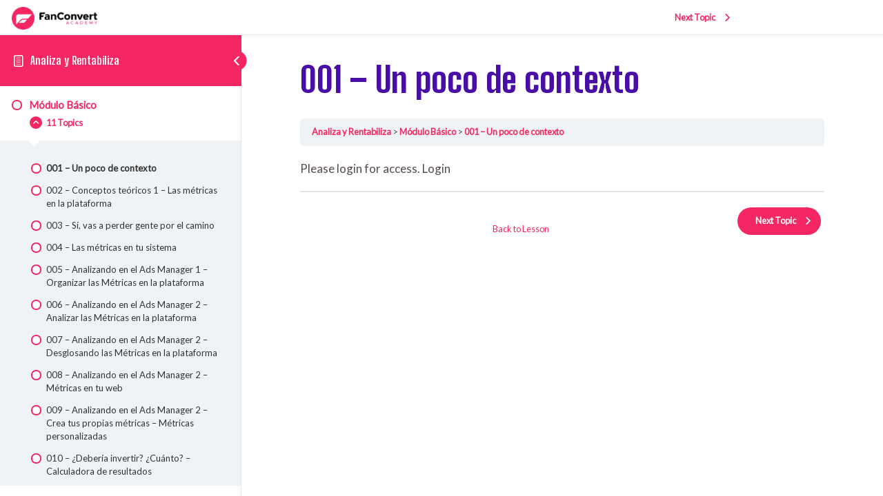

--- FILE ---
content_type: text/css
request_url: https://academia.fanconvert.com/wp-content/uploads/elementor/css/post-26906.css?ver=1697603311
body_size: 553
content:
.elementor-26906 .elementor-element.elementor-element-5a0cc56:not(.elementor-motion-effects-element-type-background), .elementor-26906 .elementor-element.elementor-element-5a0cc56 > .elementor-motion-effects-container > .elementor-motion-effects-layer{background-color:#000000;}.elementor-26906 .elementor-element.elementor-element-5a0cc56{transition:background 0.3s, border 0.3s, border-radius 0.3s, box-shadow 0.3s;}.elementor-26906 .elementor-element.elementor-element-5a0cc56 > .elementor-background-overlay{transition:background 0.3s, border-radius 0.3s, opacity 0.3s;}.elementor-26906 .elementor-element.elementor-element-cc87125{--spacer-size:20px;}.elementor-26906 .elementor-element.elementor-element-7d712b3{text-align:center;color:#FFFFFF;font-size:14px;font-weight:normal;line-height:1em;}.elementor-26906 .elementor-element.elementor-element-888e7e0 .elementor-icon-list-item:not(:last-child):after{content:"";height:36%;border-color:#ddd;}.elementor-26906 .elementor-element.elementor-element-888e7e0 .elementor-icon-list-items:not(.elementor-inline-items) .elementor-icon-list-item:not(:last-child):after{border-top-style:solid;border-top-width:1px;}.elementor-26906 .elementor-element.elementor-element-888e7e0 .elementor-icon-list-items.elementor-inline-items .elementor-icon-list-item:not(:last-child):after{border-left-style:solid;}.elementor-26906 .elementor-element.elementor-element-888e7e0 .elementor-inline-items .elementor-icon-list-item:not(:last-child):after{border-left-width:1px;}.elementor-26906 .elementor-element.elementor-element-888e7e0 .elementor-icon-list-icon i{transition:color 0.3s;}.elementor-26906 .elementor-element.elementor-element-888e7e0 .elementor-icon-list-icon svg{transition:fill 0.3s;}.elementor-26906 .elementor-element.elementor-element-888e7e0{--e-icon-list-icon-size:14px;--icon-vertical-offset:0px;}.elementor-26906 .elementor-element.elementor-element-888e7e0 .elementor-icon-list-item > .elementor-icon-list-text, .elementor-26906 .elementor-element.elementor-element-888e7e0 .elementor-icon-list-item > a{font-size:14px;font-weight:normal;}.elementor-26906 .elementor-element.elementor-element-888e7e0 .elementor-icon-list-text{color:#FFFFFF;transition:color 0.3s;}.elementor-26906 .elementor-element.elementor-element-888e7e0 > .elementor-widget-container{margin:-1em 0em 0em 0em;}.elementor-26906 .elementor-element.elementor-element-acdd5cb{text-align:center;color:#FFFFFF;font-size:14px;font-weight:normal;line-height:1em;}.elementor-26906 .elementor-element.elementor-element-ee814a5{--spacer-size:20px;}@media(min-width:768px){.elementor-26906 .elementor-element.elementor-element-24fb6a0{width:15%;}.elementor-26906 .elementor-element.elementor-element-fdb8f95{width:70%;}.elementor-26906 .elementor-element.elementor-element-dbd0363{width:15%;}}

--- FILE ---
content_type: text/css
request_url: https://academia.fanconvert.com/wp-content/uploads/elementor/css/post-25890.css?ver=1697603311
body_size: 82
content:
.elementor-25890 .elementor-element.elementor-element-6b37275 .elementor-heading-title{font-size:36px;}

--- FILE ---
content_type: application/javascript
request_url: https://academia.fanconvert.com/wp-content/plugins/presto-player/dist/components/web-components/p-3e9a58ac.js
body_size: 8222
content:
function n(n,t){var r=Object.keys(n);if(Object.getOwnPropertySymbols){var e=Object.getOwnPropertySymbols(n);t&&(e=e.filter((function(t){return Object.getOwnPropertyDescriptor(n,t).enumerable}))),r.push.apply(r,e)}return r}function t(t){for(var r=1;r<arguments.length;r++){var e=null!=arguments[r]?arguments[r]:{};r%2?n(Object(e),!0).forEach((function(n){a(t,n,e[n])})):Object.getOwnPropertyDescriptors?Object.defineProperties(t,Object.getOwnPropertyDescriptors(e)):n(Object(e)).forEach((function(n){Object.defineProperty(t,n,Object.getOwnPropertyDescriptor(e,n))}))}return t}function r(n){return(r="function"==typeof Symbol&&"symbol"==typeof Symbol.iterator?function(n){return typeof n}:function(n){return n&&"function"==typeof Symbol&&n.constructor===Symbol&&n!==Symbol.prototype?"symbol":typeof n})(n)}function e(){e=function(n,t){return new r(n,void 0,t)};var n=RegExp.prototype,t=new WeakMap;function r(n,e,u){var o=RegExp(n,e);return t.set(o,u||t.get(n)),v(o,r.prototype)}function u(n,r){var e=t.get(r);return Object.keys(e).reduce((function(t,r){return t[r]=n[e[r]],t}),Object.create(null))}return l(r,RegExp),r.prototype.exec=function(t){var r=n.exec.call(this,t);return r&&(r.groups=u(r,this)),r},r.prototype[Symbol.replace]=function(r,e){if("string"==typeof e){var o=t.get(this);return n[Symbol.replace].call(this,r,e.replace(/\$<([^>]+)>/g,(function(n,t){return"$"+o[t]})))}if("function"==typeof e){var i=this;return n[Symbol.replace].call(this,r,(function(){var n=arguments;return"object"!=typeof n[n.length-1]&&(n=[].slice.call(n)).push(u(n,i)),e.apply(this,n)}))}return n[Symbol.replace].call(this,r,e)},e.apply(this,arguments)}function u(n,t,r,e,u,o,i){try{var f=n[o](i),c=f.value}catch(n){return void r(n)}f.done?t(c):Promise.resolve(c).then(e,u)}function o(n){return function(){var t=this,r=arguments;return new Promise((function(e,o){var i=n.apply(t,r);function f(n){u(i,e,o,f,c,"next",n)}function c(n){u(i,e,o,f,c,"throw",n)}f(void 0)}))}}function i(n,t){if(!(n instanceof t))throw new TypeError("Cannot call a class as a function")}function f(n,t){for(var r=0;r<t.length;r++){var e=t[r];e.enumerable=e.enumerable||!1,e.configurable=!0,"value"in e&&(e.writable=!0),Object.defineProperty(n,e.key,e)}}function c(n,t,r){return t&&f(n.prototype,t),r&&f(n,r),Object.defineProperty(n,"prototype",{writable:!1}),n}function a(n,t,r){return t in n?Object.defineProperty(n,t,{value:r,enumerable:!0,configurable:!0,writable:!0}):n[t]=r,n}function l(n,t){if("function"!=typeof t&&null!==t)throw new TypeError("Super expression must either be null or a function");Object.defineProperty(n,"prototype",{value:Object.create(t&&t.prototype,{constructor:{value:n,writable:!0,configurable:!0}}),writable:!1}),t&&v(n,t)}function s(n){return(s=Object.setPrototypeOf?Object.getPrototypeOf:function(n){return n.__proto__||Object.getPrototypeOf(n)})(n)}function v(n,t){return(v=Object.setPrototypeOf||function(n,t){return n.__proto__=t,n})(n,t)}function b(){if("undefined"==typeof Reflect||!Reflect.construct)return!1;if(Reflect.construct.sham)return!1;if("function"==typeof Proxy)return!0;try{return Boolean.prototype.valueOf.call(Reflect.construct(Boolean,[],(function(){}))),!0}catch(n){return!1}}function y(n,t,r){return(y=b()?Reflect.construct:function(n,t,r){var e=[null];e.push.apply(e,t);var u=new(Function.bind.apply(n,e));return r&&v(u,r.prototype),u}).apply(null,arguments)}function d(n){var t="function"==typeof Map?new Map:void 0;return(d=function(n){if(null===n||!function(n){return-1!==Function.toString.call(n).indexOf("[native code]")}(n))return n;if("function"!=typeof n)throw new TypeError("Super expression must either be null or a function");if(void 0!==t){if(t.has(n))return t.get(n);t.set(n,r)}function r(){return y(n,arguments,s(this).constructor)}return r.prototype=Object.create(n.prototype,{constructor:{value:r,enumerable:!1,writable:!0,configurable:!0}}),v(r,n)})(n)}function p(n,t){if(null==n)return{};var r,e,u=function(n,t){if(null==n)return{};var r,e,u={},o=Object.keys(n);for(e=0;e<o.length;e++)t.indexOf(r=o[e])>=0||(u[r]=n[r]);return u}(n,t);if(Object.getOwnPropertySymbols){var o=Object.getOwnPropertySymbols(n);for(e=0;e<o.length;e++)t.indexOf(r=o[e])>=0||Object.prototype.propertyIsEnumerable.call(n,r)&&(u[r]=n[r])}return u}function m(n){if(void 0===n)throw new ReferenceError("this hasn't been initialised - super() hasn't been called");return n}function h(n,t){if(t&&("object"==typeof t||"function"==typeof t))return t;if(void 0!==t)throw new TypeError("Derived constructors may only return object or undefined");return m(n)}function w(n){var t=b();return function(){var r,e=s(n);if(t){var u=s(this).constructor;r=Reflect.construct(e,arguments,u)}else r=e.apply(this,arguments);return h(this,r)}}function j(n,t){return function(n){if(Array.isArray(n))return n}(n)||function(n,t){var r=null==n?null:"undefined"!=typeof Symbol&&n[Symbol.iterator]||n["@@iterator"];if(null!=r){var e,u,o=[],i=!0,f=!1;try{for(r=r.call(n);!(i=(e=r.next()).done)&&(o.push(e.value),!t||o.length!==t);i=!0);}catch(n){f=!0,u=n}finally{try{i||null==r.return||r.return()}finally{if(f)throw u}}return o}}(n,t)||O(n,t)||function(){throw new TypeError("Invalid attempt to destructure non-iterable instance.\nIn order to be iterable, non-array objects must have a [Symbol.iterator]() method.")}()}function $(n){return function(n){if(Array.isArray(n))return g(n)}(n)||function(n){if("undefined"!=typeof Symbol&&null!=n[Symbol.iterator]||null!=n["@@iterator"])return Array.from(n)}(n)||O(n)||function(){throw new TypeError("Invalid attempt to spread non-iterable instance.\nIn order to be iterable, non-array objects must have a [Symbol.iterator]() method.")}()}function O(n,t){if(n){if("string"==typeof n)return g(n,t);var r=Object.prototype.toString.call(n).slice(8,-1);return"Object"===r&&n.constructor&&(r=n.constructor.name),"Map"===r||"Set"===r?Array.from(n):"Arguments"===r||/^(?:Ui|I)nt(?:8|16|32)(?:Clamped)?Array$/.test(r)?g(n,t):void 0}}function g(n,t){(null==t||t>n.length)&&(t=n.length);for(var r=0,e=Array(t);r<t;r++)e[r]=n[r];return e}function S(n,t){var r="undefined"!=typeof Symbol&&n[Symbol.iterator]||n["@@iterator"];if(!r){if(Array.isArray(n)||(r=O(n))||t&&n&&"number"==typeof n.length){r&&(n=r);var e=0,u=function(){};return{s:u,n:function(){return e>=n.length?{done:!0}:{done:!1,value:n[e++]}},e:function(n){throw n},f:u}}throw new TypeError("Invalid attempt to iterate non-iterable instance.\nIn order to be iterable, non-array objects must have a [Symbol.iterator]() method.")}var o,i=!0,f=!1;return{s:function(){r=r.call(n)},n:function(){var n=r.next();return i=n.done,n},e:function(n){f=!0,o=n},f:function(){try{i||null==r.return||r.return()}finally{if(f)throw o}}}}var k,R,E,x=!1,A=!1,M=!1,T=!1,C=!1,P="undefined"!=typeof window?window:{},I=P.document||{head:{}},F={t:0,u:"",jmp:function(n){return n()},raf:function(n){return requestAnimationFrame(n)},ael:function(n,t,r,e){return n.addEventListener(t,r,e)},rel:function(n,t,r,e){return n.removeEventListener(t,r,e)},ce:function(n,t){return new CustomEvent(n,t)}},L=function(n){return Promise.resolve(n)},W=function(){try{return new CSSStyleSheet,"function"==typeof(new CSSStyleSheet).replace}catch(n){}return!1}(),D=function(n,t,r){r&&r.map((function(r){var e=j(r,3),u=e[0],o=e[1],i=e[2],f=B(n,u),c=U(t,i),a=H(u);F.ael(f,o,c,a),(t.o=t.o||[]).push((function(){return F.rel(f,o,c,a)}))}))},U=function(n,t){return function(r){try{256&n.t?n.i[t](r):(n.l=n.l||[]).push([t,r])}catch(n){Vn(n)}}},B=function(n,t){return 8&t?P:n},H=function(n){return 0!=(2&n)},N="{visibility:hidden}.hydrated{visibility:inherit}",_="http://www.w3.org/1999/xlink",q=new WeakMap,V=function(n,t,r){var e=Jn.get(n);W&&r?(e=e||new CSSStyleSheet).replace(t):e=t,Jn.set(n,e)},z=function(n){var t=n.v,r=n.p,e=t.t,u=function(n,t){var r=G(t),e=Jn.get(r);if(n=11===n.nodeType?n:I,e)if("string"==typeof e){var u,o=q.get(n=n.head||n);o||q.set(n,o=new Set),o.has(r)||((u=I.createElement("style")).innerHTML=e,n.insertBefore(u,n.querySelector("link")),o&&o.add(r))}else n.adoptedStyleSheets.includes(e)||(n.adoptedStyleSheets=[].concat($(n.adoptedStyleSheets),[e]));return r}(r.shadowRoot?r.shadowRoot:r.getRootNode(),t);10&e&&(r["s-sc"]=u,r.classList.add(u+"-h"))},G=function(n){return"sc-"+n.m},J={},K=function(n){return"object"===(n=r(n))||"function"===n},Q=function(n,t){for(var e=null,u=null,o=null,i=!1,f=!1,c=[],a=function t(r){for(var u=0;u<r.length;u++)Array.isArray(e=r[u])?t(e):null!=e&&"boolean"!=typeof e&&((i="function"!=typeof n&&!K(e))&&(e+=""),i&&f?c[c.length-1].h+=e:c.push(i?X(null,e):e),f=i)},l=arguments.length,s=Array(l>2?l-2:0),v=2;v<l;v++)s[v-2]=arguments[v];if(a(s),t){t.key&&(u=t.key),t.name&&(o=t.name);var b=t.className||t.class;b&&(t.class="object"!==r(b)?b:Object.keys(b).filter((function(n){return b[n]})).join(" "))}if("function"==typeof n)return n(null===t?{}:t,c,Z);var y=X(n,null);return y.j=t,c.length>0&&(y.$=c),y.O=u,y.g=o,y},X=function(n,t){return{t:0,S:n,h:t,k:null,$:null,j:null,O:null,g:null}},Y={},Z={forEach:function(n,t){return n.map(nn).forEach(t)},map:function(n,t){return n.map(nn).map(t).map(tn)}},nn=function(n){return{vattrs:n.j,vchildren:n.$,vkey:n.O,vname:n.g,vtag:n.S,vtext:n.h}},tn=function(n){if("function"==typeof n.vtag){var t=Object.assign({},n.vattrs);return n.vkey&&(t.key=n.vkey),n.vname&&(t.name=n.vname),Q.apply(void 0,[n.vtag,t].concat($(n.vchildren||[])))}var r=X(n.vtag,n.vtext);return r.j=n.vattrs,r.$=n.vchildren,r.O=n.vkey,r.g=n.vname,r},rn=function(n,t,r,e,u,o){if(r!==e){var i=qn(n,t),f=t.toLowerCase();if("class"===t){var c=n.classList,a=un(r),l=un(e);c.remove.apply(c,$(a.filter((function(n){return n&&!l.includes(n)})))),c.add.apply(c,$(l.filter((function(n){return n&&!a.includes(n)}))))}else if("style"===t){for(var s in r)e&&null!=e[s]||(s.includes("-")?n.style.removeProperty(s):n.style[s]="");for(var v in e)r&&e[v]===r[v]||(v.includes("-")?n.style.setProperty(v,e[v]):n.style[v]=e[v])}else if("key"===t);else if("ref"===t)e&&e(n);else if(i||"o"!==t[0]||"n"!==t[1]){var b=K(e);if((i||b&&null!==e)&&!u)try{if(n.tagName.includes("-"))n[t]=e;else{var y=null==e?"":e;"list"===t?i=!1:null!=r&&n[t]==y||(n[t]=y)}}catch(n){}var d=!1;f!==(f=f.replace(/^xlink\:?/,""))&&(t=f,d=!0),null==e||!1===e?!1===e&&""!==n.getAttribute(t)||(d?n.removeAttributeNS(_,t):n.removeAttribute(t)):(!i||4&o||u)&&!b&&(e=!0===e?"":e,d?n.setAttributeNS(_,t,e):n.setAttribute(t,e))}else t="-"===t[2]?t.slice(3):qn(P,f)?f.slice(2):f[2]+t.slice(3),r&&F.rel(n,t,r,!1),e&&F.ael(n,t,e,!1)}},en=/\s/,un=function(n){return n?n.split(en):[]},on=function(n,t,r,e){var u=11===t.k.nodeType&&t.k.host?t.k.host:t.k,o=n&&n.j||J,i=t.j||J;for(e in o)e in i||rn(u,e,o[e],void 0,r,t.t);for(e in i)rn(u,e,o[e],i[e],r,t.t)},fn=function n(t,r,e,u){var o,i,f,c=r.$[e],a=0;if(x||(M=!0,"slot"===c.S&&(k&&u.classList.add(k+"-s"),c.t|=c.$?2:1)),null!==c.h)o=c.k=I.createTextNode(c.h);else if(1&c.t)o=c.k=I.createTextNode("");else{if(T||(T="svg"===c.S),o=c.k=I.createElementNS(T?"http://www.w3.org/2000/svg":"http://www.w3.org/1999/xhtml",2&c.t?"slot-fb":c.S),T&&"foreignObject"===c.S&&(T=!1),on(null,c,T),null!=k&&o["s-si"]!==k&&o.classList.add(o["s-si"]=k),c.$)for(a=0;a<c.$.length;++a)(i=n(t,c,a,o))&&o.appendChild(i);"svg"===c.S?T=!1:"foreignObject"===o.tagName&&(T=!0)}return o["s-hn"]=E,3&c.t&&(o["s-sr"]=!0,o["s-cr"]=R,o["s-sn"]=c.g||"",(f=t&&t.$&&t.$[e])&&f.S===c.S&&t.k&&cn(t.k,!1)),o},cn=function n(t,r){F.t|=1;for(var e=t.childNodes,u=e.length-1;u>=0;u--){var o=e[u];o["s-hn"]!==E&&o["s-ol"]&&(bn(o).insertBefore(o,vn(o)),o["s-ol"].remove(),o["s-ol"]=void 0,M=!0),r&&n(o,r)}F.t&=-2},an=function(n,t,r,e,u,o){var i,f=n["s-cr"]&&n["s-cr"].parentNode||n;for(f.shadowRoot&&f.tagName===E&&(f=f.shadowRoot);u<=o;++u)e[u]&&(i=fn(null,r,u,n))&&(e[u].k=i,f.insertBefore(i,vn(t)))},ln=function(n,t,r,e,u){for(;t<=r;++t)(e=n[t])&&(u=e.k,wn(e),A=!0,u["s-ol"]?u["s-ol"].remove():cn(u,!0),u.remove())},sn=function(n,t){return n.S===t.S&&("slot"===n.S?n.g===t.g:n.O===t.O)},vn=function(n){return n&&n["s-ol"]||n},bn=function(n){return(n["s-ol"]?n["s-ol"]:n).parentNode},yn=function(n,t){var r,e=t.k=n.k,u=n.$,o=t.$,i=t.S,f=t.h;null===f?(T="svg"===i||"foreignObject"!==i&&T,"slot"===i||on(n,t,T),null!==u&&null!==o?function(n,t,r,e){for(var u,o,i=0,f=0,c=0,a=0,l=t.length-1,s=t[0],v=t[l],b=e.length-1,y=e[0],d=e[b];i<=l&&f<=b;)if(null==s)s=t[++i];else if(null==v)v=t[--l];else if(null==y)y=e[++f];else if(null==d)d=e[--b];else if(sn(s,y))yn(s,y),s=t[++i],y=e[++f];else if(sn(v,d))yn(v,d),v=t[--l],d=e[--b];else if(sn(s,d))"slot"!==s.S&&"slot"!==d.S||cn(s.k.parentNode,!1),yn(s,d),n.insertBefore(s.k,v.k.nextSibling),s=t[++i],d=e[--b];else if(sn(v,y))"slot"!==s.S&&"slot"!==d.S||cn(v.k.parentNode,!1),yn(v,y),n.insertBefore(v.k,s.k),v=t[--l],y=e[++f];else{for(c=-1,a=i;a<=l;++a)if(t[a]&&null!==t[a].O&&t[a].O===y.O){c=a;break}c>=0?((o=t[c]).S!==y.S?u=fn(t&&t[f],r,c,n):(yn(o,y),t[c]=void 0,u=o.k),y=e[++f]):(u=fn(t&&t[f],r,f,n),y=e[++f]),u&&bn(s.k).insertBefore(u,vn(s.k))}i>l?an(n,null==e[b+1]?null:e[b+1].k,r,e,f,b):f>b&&ln(t,i,l)}(e,u,t,o):null!==o?(null!==n.h&&(e.textContent=""),an(e,null,t,o,0,o.length-1)):null!==u&&ln(u,0,u.length-1),T&&"svg"===i&&(T=!1)):(r=e["s-cr"])?r.parentNode.textContent=f:n.h!==f&&(e.data=f)},dn=function n(t){var r,e,u,o,i,f,c=t.childNodes;for(e=0,u=c.length;e<u;e++)if(1===(r=c[e]).nodeType){if(r["s-sr"])for(i=r["s-sn"],r.hidden=!1,o=0;o<u;o++)if(f=c[o].nodeType,c[o]["s-hn"]!==r["s-hn"]||""!==i){if(1===f&&i===c[o].getAttribute("slot")){r.hidden=!0;break}}else if(1===f||3===f&&""!==c[o].textContent.trim()){r.hidden=!0;break}n(r)}},pn=[],mn=function n(t){for(var r,e,u,o,i,f,c=0,a=t.childNodes,l=a.length;c<l;c++){if((r=a[c])["s-sr"]&&(e=r["s-cr"])&&e.parentNode)for(o=r["s-sn"],f=(u=e.parentNode.childNodes).length-1;f>=0;f--)(e=u[f])["s-cn"]||e["s-nr"]||e["s-hn"]===r["s-hn"]||(hn(e,o)?(i=pn.find((function(n){return n.R===e})),A=!0,e["s-sn"]=e["s-sn"]||o,i?i.A=r:pn.push({A:r,R:e}),e["s-sr"]&&pn.map((function(n){hn(n.R,e["s-sn"])&&(i=pn.find((function(n){return n.R===e})))&&!n.A&&(n.A=i.A)}))):pn.some((function(n){return n.R===e}))||pn.push({R:e}));1===r.nodeType&&n(r)}},hn=function(n,t){return 1===n.nodeType?null===n.getAttribute("slot")&&""===t||n.getAttribute("slot")===t:n["s-sn"]===t||""===t},wn=function n(t){t.j&&t.j.ref&&t.j.ref(null),t.$&&t.$.map(n)},jn=function(n,t){var r=n.p,e=n.v,u=n.M||X(null,null),o=function(n){return n&&n.S===Y}(t)?t:Q(null,null,t);if(E=r.tagName,e.T&&(o.j=o.j||{},e.T.map((function(n){var t=j(n,2);return o.j[t[1]]=r[t[0]]}))),o.S=null,o.t|=4,n.M=o,o.k=u.k=r.shadowRoot||r,k=r["s-sc"],R=r["s-cr"],x=0!=(1&e.t),A=!1,yn(u,o),F.t|=1,M){var i,f,c,a,l,s;mn(o.k);for(var v=0;v<pn.length;v++)(f=(i=pn[v]).R)["s-ol"]||((c=I.createTextNode(""))["s-nr"]=f,f.parentNode.insertBefore(f["s-ol"]=c,f));for(v=0;v<pn.length;v++)if(f=(i=pn[v]).R,i.A){for(a=i.A.parentNode,l=i.A.nextSibling,c=f["s-ol"];c=c.previousSibling;)if((s=c["s-nr"])&&s["s-sn"]===f["s-sn"]&&a===s.parentNode&&(!(s=s.nextSibling)||!s["s-nr"])){l=s;break}(!l&&a!==f.parentNode||f.nextSibling!==l)&&f!==l&&(!f["s-hn"]&&f["s-ol"]&&(f["s-hn"]=f["s-ol"].parentNode.nodeName),a.insertBefore(f,l))}else 1===f.nodeType&&(f.hidden=!0)}A&&dn(o.k),F.t&=-2,pn.length=0},$n=function(n){return Hn(n).p},On=function(n,t,r){var e=$n(n);return{emit:function(n){return gn(e,t,{bubbles:!!(4&r),composed:!!(2&r),cancelable:!!(1&r),detail:n})}}},gn=function(n,t,r){var e=F.ce(t,r);return n.dispatchEvent(e),e},Sn=function(n,t){t&&!n.C&&t["s-p"]&&t["s-p"].push(new Promise((function(t){return n.C=t})))},kn=function(n,t){if(n.t|=16,!(4&n.t))return Sn(n,n.P),tt((function(){return Rn(n,t)}));n.t|=512},Rn=function(n,t){var r,e=n.i;return t&&(n.t|=256,n.l&&(n.l.map((function(n){var t=j(n,2);return Tn(e,t[0],t[1])})),n.l=null),r=Tn(e,"componentWillLoad")),Cn(r,(function(){return En(n,e,t)}))},En=function(){var n=o(regeneratorRuntime.mark((function n(t,r,e){var u,o,i,f,c,a;return regeneratorRuntime.wrap((function(n){for(;;)switch(n.prev=n.next){case 0:o=function(){},i=(u=t.p)["s-rc"],e&&z(t),f=function(){},n.next=11;break;case 9:n.next=12;break;case 11:xn(t,r);case 12:i&&(i.map((function(n){return n()})),u["s-rc"]=void 0),f(),o(),a=function(){return An(t)},0===(c=u["s-p"]).length?a():(Promise.all(c).then(a),t.t|=4,c.length=0);case 19:case"end":return n.stop()}}),n)})));return function(t,r,e){return n.apply(this,arguments)}}(),xn=function(n,t){try{t=t.render(),n.t&=-17,n.t|=2,jn(n,t)}catch(t){Vn(t,n.p)}return null},An=function(n){var t=n.p,r=n.i,e=n.P;Tn(r,"componentDidRender"),64&n.t||(n.t|=64,Pn(t),Tn(r,"componentDidLoad"),n.I(t),e||Mn()),n.F(t),n.C&&(n.C(),n.C=void 0),512&n.t&&nt((function(){return kn(n,!1)})),n.t&=-517},Mn=function(){Pn(I.documentElement),nt((function(){return gn(P,"appload",{detail:{namespace:"web-components"}})}))},Tn=function(n,t,r){if(n&&n[t])try{return n[t](r)}catch(n){Vn(n)}},Cn=function(n,t){return n&&n.then?n.then(t):t()},Pn=function(n){return n.classList.add("hydrated")},In=function(n,t,r){if(t.L){n.watchers&&(t.W=n.watchers);var e=Object.entries(t.L),u=n.prototype;if(e.map((function(n){var e=j(n,2),o=e[0],i=j(e[1],1)[0];31&i||2&r&&32&i?Object.defineProperty(u,o,{get:function(){return function(n,t){return Hn(n).D.get(t)}(this,o)},set:function(n){!function(n,t,r,e){var u=Hn(n),o=u.p,i=u.D.get(t),f=u.t,c=u.i;if(r=function(n,t){return null==n||K(n)?n:4&t?"false"!==n&&(""===n||!!n):2&t?parseFloat(n):1&t?n+"":n}(r,e.L[t][0]),!(8&f&&void 0!==i||r===i)&&(u.D.set(t,r),c)){if(e.W&&128&f){var a=e.W[t];a&&a.map((function(n){try{c[n](r,i,t)}catch(n){Vn(n,o)}}))}2==(18&f)&&kn(u,!1)}}(this,o,n,t)},configurable:!0,enumerable:!0}):1&r&&64&i&&Object.defineProperty(u,o,{value:function(){for(var n=arguments.length,t=Array(n),r=0;r<n;r++)t[r]=arguments[r];var e=Hn(this);return e.U.then((function(){var n;return(n=e.i)[o].apply(n,t)}))}})})),1&r){var o=new Map;u.attributeChangedCallback=function(n,t,r){var e=this;F.jmp((function(){var t=o.get(n);e.hasOwnProperty(t)&&(r=e[t],delete e[t]),e[t]=(null!==r||"boolean"!=typeof e[t])&&r}))},n.observedAttributes=e.filter((function(n){return 15&j(n,2)[1][0]})).map((function(n){var r=j(n,2),e=r[0],u=r[1],i=u[1]||e;return o.set(i,e),512&u[0]&&t.T.push([e,i]),i}))}}return n},Fn=function(){var n=o(regeneratorRuntime.mark((function n(t,r,e,u,o){var i,f,c,a,l,s;return regeneratorRuntime.wrap((function(n){for(;;)switch(n.prev=n.next){case 0:if(0!=(32&r.t)){n.next=37;break}if(r.t|=32,!(o=Gn(e)).then){n.next=10;break}return i=function(){},n.next=8,o;case 8:o=n.sent,i();case 10:n.next=12;break;case 12:o.isProxied||(e.W=o.watchers,In(o,e,2),o.isProxied=!0),function(){},r.t|=8;try{new o(r)}catch(n){Vn(n)}r.t&=-9,r.t|=128,n.next=25;break;case 22:o=t.constructor,r.t|=32,customElements.whenDefined(e.m).then((function(){return r.t|=128}));case 25:if(!o.style){n.next=37;break}if(f=o.style,c=G(e),Jn.has(c)){n.next=37;break}a=function(){},n.next=35;break;case 34:f=n.sent;case 35:V(c,f,!!(1&e.t)),a();case 37:s=function(){return kn(r,!0)},(l=r.P)&&l["s-rc"]?l["s-rc"].push(s):s();case 40:case"end":return n.stop()}}),n)})));return function(t,r,e,u,o){return n.apply(this,arguments)}}(),Ln=function(n){if(0==(1&F.t)){var t=Hn(n),r=t.v;if(1&t.t)D(n,t,r.B);else{t.t|=1,12&r.t&&Wn(n);for(var e=n;e=e.parentNode||e.host;)if(e["s-p"]){Sn(t,t.P=e);break}r.L&&Object.entries(r.L).map((function(t){var r=j(t,2),e=r[0];if(31&j(r[1],1)[0]&&n.hasOwnProperty(e)){var u=n[e];delete n[e],n[e]=u}})),Fn(n,t,r)}}},Wn=function(n){var t=n["s-cr"]=I.createComment("");t["s-cn"]=!0,n.insertBefore(t,n.firstChild)},Dn=function(n){if(0==(1&F.t)){var t=Hn(n),r=t.i;t.o&&(t.o.map((function(n){return n()})),t.o=void 0),Tn(r,"disconnectedCallback")}},Un=function(n){var t,r=arguments.length>1&&void 0!==arguments[1]?arguments[1]:{},e=function(){},u=[],o=r.exclude||[],f=P.customElements,a=I.head,s=a.querySelector("meta[charset]"),v=I.createElement("style"),b=[],y=!0;Object.assign(F,r),F.u=new URL(r.resourcesUrl||"./",I.baseURI).href,n.map((function(n){return n[1].map((function(r){var e={t:r[0],m:r[1],L:r[2],B:r[3]};e.L=r[2],e.B=r[3],e.T=[],e.W={};var a=e.m,s=function(){l(r,d(HTMLElement));var n=w(r);function r(t){var u;return i(this,r),t=m(u=n.call(this,t)),_n(t,e),1&e.t&&t.attachShadow({mode:"open"}),u}return c(r,[{key:"connectedCallback",value:function(){var n=this;t&&(clearTimeout(t),t=null),y?b.push(this):F.jmp((function(){return Ln(n)}))}},{key:"disconnectedCallback",value:function(){var n=this;F.jmp((function(){return Dn(n)}))}},{key:"componentOnReady",value:function(){return Hn(this).H}}]),r}();e.N=n[0],o.includes(a)||f.get(a)||(u.push(a),f.define(a,In(s,e,1)))}))})),v.innerHTML=u+N,v.setAttribute("data-styles",""),a.insertBefore(v,s?s.nextSibling:a.firstChild),y=!1,b.length?b.map((function(n){return n.connectedCallback()})):F.jmp((function(){return t=setTimeout(Mn,30)})),e()},Bn=new WeakMap,Hn=function(n){return Bn.get(n)},Nn=function(n,t){return Bn.set(t.i=n,t)},_n=function(n,t){var r={t:0,p:n,v:t,D:new Map};return r.U=new Promise((function(n){return r.F=n})),r.H=new Promise((function(n){return r.I=n})),n["s-p"]=[],n["s-rc"]=[],D(n,r,t.B),Bn.set(n,r)},qn=function(n,t){return t in n},Vn=function(n,t){return(0,console.error)(n,t)},zn=new Map,Gn=function(n){var t=n.m.replace(/-/g,"_"),r=n.N,e=zn.get(r);return e?e[t]:import("./".concat(r,".entry.js").concat("")).then((function(n){return zn.set(r,n),n[t]}),Vn)},Jn=new Map,Kn=[],Qn=[],Xn=function(n,t){return function(r){n.push(r),C||(C=!0,t&&4&F.t?nt(Zn):F.raf(Zn))}},Yn=function(n){for(var t=0;t<n.length;t++)try{n[t](performance.now())}catch(n){Vn(n)}n.length=0},Zn=function n(){Yn(Kn),Yn(Qn),(C=Kn.length>0)&&F.raf(n)},nt=function(n){return L().then(n)},tt=Xn(Qn,!0);export{Y as H,j as _,t as a,Un as b,On as c,a as d,c as e,r as f,$n as g,Q as h,i,$ as j,p as k,e as l,o as m,S as n,L as p,Nn as r}

--- FILE ---
content_type: application/javascript
request_url: https://academia.fanconvert.com/wp-content/plugins/automatorwp-pro/integrations/vimeo/assets/js/automatorwp-vimeo.min.js?ver=1.0.2
body_size: 686
content:
var automatorwp_vimeo_videos={};var automatorwp_vimeo_players={};var players=document.querySelectorAll('.automatorwp-vimeo-video');for(var i=0;i<players.length;i++){var player=players[i];var id=player.getAttribute('data-id');var url=player.getAttribute('data-url');var from_url=player.getAttribute('data-from-url');automatorwp_vimeo_players[id]=new Vimeo.Player(player,{id:(from_url==='yes'?url:id),height:player.getAttribute('data-height'),width:player.getAttribute('data-width')});automatorwp_vimeo_players[id].on('play',function(e){var id=this._originalElement.getAttribute('data-id');var trigger=this._originalElement.getAttribute('data-trigger');automatorwp_vimeo_video_change(id,trigger,e.duration,'play')});automatorwp_vimeo_players[id].on('pause',function(e){var id=this._originalElement.getAttribute('data-id');var trigger=this._originalElement.getAttribute('data-trigger');automatorwp_vimeo_video_change(id,trigger,e.duration,'pause')});automatorwp_vimeo_players[id].on('ended',function(e){var id=this._originalElement.getAttribute('data-id');var trigger=this._originalElement.getAttribute('data-trigger');automatorwp_vimeo_video_change(id,trigger,e.duration,'ended')})}
function automatorwp_vimeo_video_change(id,trigger,duration,state){if(automatorwp_vimeo_videos[id]===undefined){automatorwp_vimeo_videos[id]={trigger:trigger,state:state,last_state:state,seconds:0,duration:Math.floor(duration),interval:undefined};automatorwp_vimeo_videos[id].interval=setInterval(function(){if(automatorwp_vimeo_videos[id].last_state==='play')
automatorwp_vimeo_videos[id].seconds++;automatorwp_vimeo_videos[id].last_state=automatorwp_vimeo_videos[id].state},1000)}
automatorwp_vimeo_videos[id].state=state;if(state==='play'){}else if(state==='pause'){}else if(state==='ended'){if(automatorwp_vimeo_videos[id].seconds<automatorwp_vimeo_videos[id].duration&&(automatorwp_vimeo_videos[id].seconds+automatorwp_vimeo.allowed_delay)>=automatorwp_vimeo_videos[id].duration)
automatorwp_vimeo_videos[id].seconds+=automatorwp_vimeo.allowed_delay;automatorwp_vimeo_videos[id].last_state=automatorwp_vimeo_videos[id].state;if(automatorwp_vimeo_videos[id].seconds>=automatorwp_vimeo_videos[id].duration){jQuery.ajax({url:automatorwp_vimeo.ajaxurl,type:'POST',data:{action:'automatorwp_vimeo_track_watch_video',nonce:automatorwp_vimeo.nonce,trigger:automatorwp_vimeo_videos[id].trigger,video_id:id,seconds:automatorwp_vimeo_videos[id].seconds,duration:automatorwp_vimeo_videos[id].duration,user_id:automatorwp_vimeo.user_id,post_id:automatorwp_vimeo.post_id},success:function(response){}}).fail(function(response){})}
clearInterval(automatorwp_vimeo_videos[id].interval);delete automatorwp_vimeo_videos[id]}}